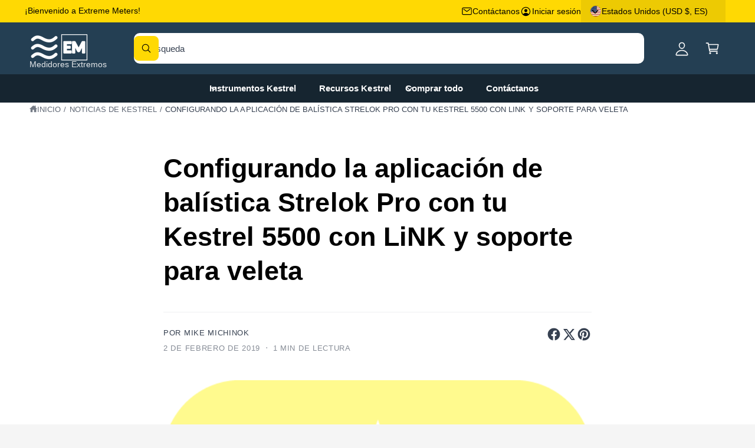

--- FILE ---
content_type: text/css
request_url: https://www.extrememeters.com/cdn/shop/t/787/assets/section-blog-post.css?v=110787961846281081401765320343
body_size: -150
content:
@supports (initial-letter: 1 1){.article-template__content--first-letter-large>p:first-of-type:first-letter{-webkit-initial-letter:2.5 2;initial-letter:2.5 2;padding-inline-end:.5em}.article-template__content--first-letter-times>p:first-of-type:first-letter{font-family:var(--font-article-heading-family);font-style:var(--font-article-heading-style);font-weight:var(--font-article-heading-weight)}}.article-template__article :is(h1,h2,h3,h4,h5,h6,.hxl,.h0){font-family:var(--font-article-heading-family);font-style:var(--font-article-heading-style);font-weight:var(--font-article-heading-weight);letter-spacing:calc((var(--font-heading-scale) * var(--font-article-heading-letter-spacing)))}.article-template__block:not(:first-child){margin-top:2rem}.article-template__block--title+.article-template__block--excerpt,.article-template__block--tags+.article-template__block--title,.article-template__block--title+.article-template__block--tags{margin-top:1rem}.article-template__content [data-image-caption]:after{content:attr(data-image-caption);display:block;font-size:1.5rem;padding-inline-start:1rem;padding-inline-end:1rem;color:rgba(var(--color-foreground),.7);margin:0 auto 1rem;text-wrap:balance}.article-template__content [data-image-caption]:has(.rte__large-image):after{text-align:center}.article-template__content>*:has(>img:only-child){font-size:0}.article-template__separator{padding-inline-start:.3em;padding-inline-end:.3em;color:rgba(var(--color-foreground),.5)}.article-template__pagination--next svg{transform:rotate(calc(-90deg * var(--direction-multiplier)))}.article-template__pagination--previous svg{transform:rotate(calc(90deg * var(--direction-multiplier)))}.article-template__pagination--next,.article-template__pagination--previous{gap:.3em}.article-template__pagination--next svg,.article-template__pagination--previous svg{width:1.2em}@media screen and (max-width: 749.98px){.article-template__image-large,.article-template__content--images-large *:has(.rte__large-image:only-child){--media-radius: 0;margin-inline-start:calc(var(--px-mobile) * -1);margin-inline-end:calc(var(--px-mobile) * -1)}}@media screen and (min-width: 750px){.article-template__image-large,.article-template__content--images-large *:has(.rte__large-image:only-child){margin-inline-start:-4rem;margin-inline-end:-4rem}}@media screen and (min-width: 990px){.article-template__image-large,.article-template__content--images-large *:has(.rte__large-image:only-child){margin-inline-start:-8rem;margin-inline-end:-8rem}}
/*# sourceMappingURL=/cdn/shop/t/787/assets/section-blog-post.css.map?v=110787961846281081401765320343 */


--- FILE ---
content_type: text/css
request_url: https://www.extrememeters.com/cdn/shop/t/787/assets/section-blog-post-comments.css?v=31394318486649351701765320343
body_size: -556
content:
.article-template__comments{margin-bottom:5rem}.article-template__comments-fields{margin-bottom:4rem}.article-template__comments-comment{background-color:rgb(var(--color-background));margin-bottom:1.5rem;padding:2rem 2rem 1.5rem}.article-template__comments-comment p{margin:0 0 1rem}.article-template__comment-fields>*{margin-bottom:3rem}.article-template__comment-warning{margin:2rem 0 2.5rem}@media screen and (min-width: 750px){.article-template__comments{margin-bottom:7rem}.article-template__comments-comment{padding:2rem 2.5rem}.article-template__comment-fields{display:grid;grid-template-columns:repeat(2,1fr);grid-column-gap:4rem}}@media screen and (min-width: 990px){.article-template__comments .pagination-wrapper{margin:5rem 0 8rem}}
/*# sourceMappingURL=/cdn/shop/t/787/assets/section-blog-post-comments.css.map?v=31394318486649351701765320343 */


--- FILE ---
content_type: text/css
request_url: https://www.extrememeters.com/cdn/shop/t/787/assets/component-pagination.css?v=169089394178115119011765320324
body_size: -330
content:
.pagination-wrapper{margin-top:4rem}@media screen and (min-width: 990px){.pagination-wrapper{margin-top:5rem}}.pagination__list{align-items:stretch}.pagination__item{position:relative;display:flex;align-items:center;padding:.6em 1.2em;white-space:nowrap;transition:color .2s;border:var(--pagination-border-width, .01rem) solid rgba(var(--color-foreground),.1);background-color:rgb(var(--color-background));color:rgba(var(--color-foreground),.7);overflow:hidden}.pagination__item:before{content:"";position:absolute;top:0;right:0;bottom:0;left:0;background-color:rgba(var(--color-foreground),.03);opacity:0;transition:opacity .2s}.pagination__item--current{color:rgb(var(--color-foreground))}.pagination__list li:first-child .pagination__item{border-start-start-radius:var(--controls-corner-radius);border-end-start-radius:var(--controls-corner-radius)}.pagination__list li:last-child .pagination__item{border-start-end-radius:var(--controls-corner-radius);border-end-end-radius:var(--controls-corner-radius)}.pagination__list li:not(:first-child) .pagination__item{border-inline-start:0}a[href].pagination__item:hover:before{opacity:1}a[href].pagination__item:hover{color:rgba(var(--color-foreground),1)}.pagination__item-arrow{padding-inline-start:1em;padding-inline-end:1em}.pagination__item-arrow svg{width:1.1em}.pagination__item--next svg{transform:rotate(calc(270deg * var(--direction-multiplier)))}.pagination__item--prev svg{transform:rotate(calc(90deg * var(--direction-multiplier)))}
/*# sourceMappingURL=/cdn/shop/t/787/assets/component-pagination.css.map?v=169089394178115119011765320324 */


--- FILE ---
content_type: text/javascript
request_url: https://www.extrememeters.com/cdn/shop/t/787/assets/stickers.js?v=148314016366073084501765320349
body_size: 56
content:
window.renderStickers=function(){const stickerSelectors=[];stickerSelectors.header="a.mega-menu__link,.header .list-menu__item span,.header__submenu .header__menu-item",stickerSelectors.footer=".footer__link",stickerSelectors.promo=".promo-card--text__heading",stickerSelectors.article=".article-card__title",document.querySelectorAll(".sticker-definition").forEach(stickerDefinition=>{let selectors,stickerMatches;if(stickerDefinition.dataset.matchLinks)selectors=stickerSelectors[stickerDefinition.dataset.type],stickerMatches=stickerDefinition.dataset.matchLinks.split("||");else if(stickerDefinition.dataset.matchCollections)selectors=stickerDefinition.dataset.matchCollections.split("||").map(id=>`[data-collection-title-id="${id.trim()}"]`).join(",");else if(stickerDefinition.dataset.matchProducts){const productIds=stickerDefinition.dataset.matchProducts.split("||");if(selectors=productIds.map(id=>`[data-product-card-title-id="${id.trim()}"]`).join(","),stickerDefinition.dataset.showProductPage){const ppSelectors=productIds.map(id=>`[data-product-title-id="${id.trim()}"]`).join(",");ppSelectors&&(selectors+=","+ppSelectors)}}const matchedElems=[];function addStickerMarkup(elem){elem.classList.contains("stickerified")||(elem.innerHTML=`
          <span class="sticker-wrapper-above"></span>
          <span>
            <span class="sticker-text">${elem.innerHTML}</span>
            <span class="sticker-wrapper-inline"></span>
          </span>
          <span class="sticker-wrapper-below"></span>
        `,elem.classList.add("stickerified"))}function injectSticker(elem){const aboveElem=elem.querySelector(".sticker-wrapper-above"),inlineElem=elem.querySelector(".sticker-wrapper-inline"),belowElem=elem.querySelector(".sticker-wrapper-below"),spacer='<span class="sticker-spacer"></span>';stickerDefinition.dataset.placement==="above"?aboveElem.innerHTML+=`${stickerDefinition.innerHTML}`:stickerDefinition.dataset.placement==="below"?belowElem.innerHTML+=`${stickerDefinition.innerHTML}`:inlineElem.innerHTML+=`${spacer}${stickerDefinition.innerHTML}`}document.querySelectorAll(selectors).forEach(elem=>{let matches=!0;stickerMatches?matches=stickerMatches.some(match=>elem.textContent.toLowerCase().trim()===match.trim()):(addStickerMarkup(elem),injectSticker(elem)),matches&&(matchedElems.includes(elem)||matchedElems.push(elem))}),matchedElems.forEach(elem=>addStickerMarkup(elem)),matchedElems&&stickerMatches&&matchedElems.forEach(elem=>{stickerMatches.forEach(match=>{elem.querySelector(".sticker-text")?.textContent.toLowerCase().trim()===match.trim().toLowerCase()&&!elem.querySelector(`.${stickerDefinition.id}`)&&injectSticker(elem)})})})},window.stickersReinit=function(){document.querySelectorAll(".stickerified").forEach(sticker=>{sticker.classList.remove("stickerified");const originalElem=sticker.querySelector(".sticker-text");sticker.innerHTML=originalElem.innerHTML}),document.querySelectorAll(".sticker-wrapper-above,.sticker-wrapper-inline,.sticker-wrapper-below").forEach(elem=>{elem.remove()}),window.renderStickers()},window.addEventListener("DOMContentLoaded",window.renderStickers),Shopify.designMode&&(document.addEventListener("shopify:section:load",window.stickersReinit),document.addEventListener("shopify:block:select",window.stickersReinit),document.addEventListener("shopify:block:deselect",window.stickersReinit));
//# sourceMappingURL=/cdn/shop/t/787/assets/stickers.js.map?v=148314016366073084501765320349


--- FILE ---
content_type: image/svg+xml
request_url: https://sprout-app.thegoodapi.com/app/badges/tree_count?shop=allkestrel.myshopify.com&locale=es&cdn_key=0a0a064d-fc41-4f7d-9ece-975a06924768
body_size: 416
content:
<div style="background: url(https://sprout-app.thegoodapi.com/treeshop-app-assets/total-counted-section-backround.jpeg?fm=webp&auto=format&w=1000); background-repeat: no-repeat; background-size: cover; background-position: center; background-color: #1CC39C;">
	<div style="background: rgba(0,0,0,0.5); height:100%;">
		<div style="display:flex; flex-wrap:wrap; align-items: center; justify-content: center; height:100%; font-family:var(--font-heading-family); color:white; padding:80px 60px;">
			<div style="line-height:160%; text-align:center; width:100%; margin:0 0 20px 0; font-size:32px;">Nuestro impacto ambiental</div>
			<div style="line-height:180%; text-align:center; margin:30px 60px 0px 60px;"><span style="font-size:48px;">3446</span></br><span style="font-size:16px;">árboles plantados</span>
		</div>
	</div>
</div>

--- FILE ---
content_type: text/javascript
request_url: https://www.extrememeters.com/cdn/shop/t/787/assets/article-images.js?v=108213709542088661321765320314
body_size: -231
content:
function markLargeImages(){const images=document.querySelectorAll(".article-template__content img"),captionArticle=document.querySelector("[data-image-captions]"),captions=captionArticle?captionArticle.dataset.imageCaptions:null;images.forEach(image=>{image.classList.remove("rte__large-image"),image.complete?addClassIfNecessary(image):image.addEventListener("load",()=>addClassIfNecessary(image),{once:!0})});function addClassIfNecessary(image){const parentWidth=image.parentElement.offsetWidth;captions==="all"&&image.alt&&image.parentElement.setAttribute("data-image-caption",image.alt),image.naturalWidth>parentWidth&&(image.classList.add("rte__large-image"),captions==="large"&&image.alt&&image.parentElement.setAttribute("data-image-caption",image.alt))}}markLargeImages(),window.addEventListener("resizeend",markLargeImages),Shopify.designMode&&(document.addEventListener("shopify:section:load",markLargeImages),document.addEventListener("shopify:block:select",markLargeImages));
//# sourceMappingURL=/cdn/shop/t/787/assets/article-images.js.map?v=108213709542088661321765320314


--- FILE ---
content_type: text/javascript
request_url: https://www.extrememeters.com/cdn/shop/t/787/assets/infinite-scroll.js?v=94048195506395265881765320335
body_size: 439
content:
if(!customElements.get("infinite-scroll")){class InfiniteScroll extends HTMLElement{constructor(){super(),this.init()}disconnectedCallback(){this.destroy()}init(){this.paginationContainer=this.querySelector(".js-pagination"),this.paginationItems=this.querySelectorAll(".js-pagination__item"),this.nextButton=this.querySelector(".js-pagination__next-button"),!(!this.paginationContainer||!this.paginationItems.length||!this.nextButton.hasAttribute("href"))&&this.bindListeners()}destroy(){clearInterval(this.nextButtonTimer),this.nextButton?.removeEventListener("click",this.clickHandler),this.intersectionObserver?.disconnect()}onNextButtonClick(event){event.preventDefault(),this.fetchNextItems()}bindListeners(){this.clickHandler=this.onNextButtonClick.bind(this),this.nextButton.addEventListener("click",this.clickHandler),this.dataset.infiniteScrollEnabled==="true"&&(this.intersectionObserver=new IntersectionObserver(entries=>{entries.forEach(entry=>{entry.isIntersecting?(this.fetchNextItems(),this.nextButtonTimer=setInterval(this.fetchNextItems.bind(this),1500)):clearInterval(this.nextButtonTimer)})},{rootMargin:`${window.innerHeight}px 0px`}),this.intersectionObserver.observe(this.paginationContainer))}async fetchNextItems(){if(this.fetchInProgress)return;let originalButtonText=this.nextButton.textContent;this.fetchInProgress=!0,this.nextButton.setAttribute("aria-disabled","true"),this.nextButton.textContent=window.strings.general.pagination.loadingText;try{const response=await fetch(this.nextButton.href);if(!response.ok)throw new Error(`Failed to fetch: ${response.statusText}`);const template=document.createElement("template");template.innerHTML=await response.text();const newItemsHTML=Array.from(template.content.querySelectorAll(".js-pagination__item")).map(item=>item.outerHTML).join("");this.paginationItems[this.paginationItems.length-1].insertAdjacentHTML("afterend",newItemsHTML);const lastIndex=this.paginationItems.length;this.paginationItems=this.querySelectorAll(".js-pagination__item"),setTimeout(()=>{typeof initializeScrollAnimationTrigger=="function"&&initializeScrollAnimationTrigger(),window.renderSelects(),window.loadDesktopOnlyTemplates(),window.stickersReinit?.(),document.body.classList.contains("tab-active")&&window.theme?.settings.paginationLoadType==="show_more"&&this.paginationItems[lastIndex]?.querySelector("a")?.focus()},300),this.updatePaginationControls(template)}catch(error){console.error("Failed to load new items:",error)}finally{this.fetchInProgress=!1,this.nextButton.removeAttribute("aria-disabled"),this.nextButton.textContent=originalButtonText}}updatePaginationControls(template){const nextPagination=template.content.querySelector(".js-pagination");nextPagination&&nextPagination.querySelector(".js-pagination__next-button[href]")?(this.paginationContainer.innerHTML=nextPagination.innerHTML,this.refreshNextButton()):this.cleanupAfterLastPage()}refreshNextButton(){this.nextButton.removeEventListener("click",this.clickHandler),this.nextButton=this.querySelector(".js-pagination__next-button"),this.nextButton.addEventListener("click",this.clickHandler)}cleanupAfterLastPage(){this.intersectionObserver&&this.intersectionObserver.disconnect(),clearInterval(this.nextButtonTimer),this.paginationContainer.remove(),document.querySelectorAll(".js-when-paginated-only").forEach(elem=>elem.remove())}}customElements.define("infinite-scroll",InfiniteScroll)}
//# sourceMappingURL=/cdn/shop/t/787/assets/infinite-scroll.js.map?v=94048195506395265881765320335
